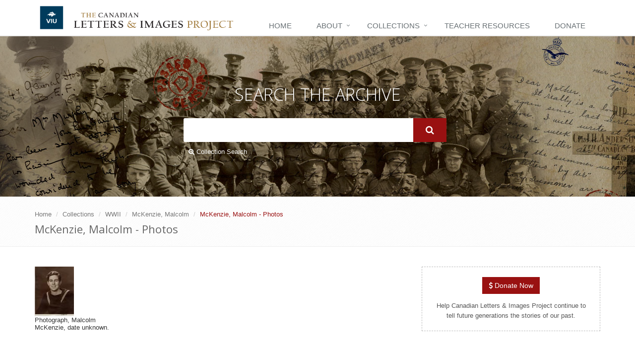

--- FILE ---
content_type: text/css
request_url: https://www.canadianletters.ca/sites/default/files/advagg_css/css___ROcqMUFFQ2jd1RRkwodPG7agOC9dc0DjC24yybwKaE__XWqgxJL16ZsuJ2GdOdgjAYTX2E0z3I5FkGMqSwpsHg8__lpemzyNaRe25QEs76LmO_amH7oYG1_TW-oM2VodWHao.css
body_size: -3
content:
img.panopoly-image-full,img.panopoly-image-half,img.panopoly-image-quarter,img.panopoly-image-featured,img.panopoly-image-thumbnail,img.panopoly-image-square,img.panopoly-image-original,img.panopoly-image-spotlight,img.panopoly-image-video{max-width:100%;height:auto;vertical-align:bottom;}img.panopoly-image-full{width:100% !important;margin-bottom:.5em;}img.panopoly-image-half{max-width:50%;width:50%;float:left;margin-right:.75em;margin-bottom:.5em;margin-top:.5em;}img.panopoly-image-quarter{max-width:25%;width:25%;float:left;margin-right:.5em;margin-bottom:.25em;margin-top:.25em;}.caption.panopoly-image-half{max-width:50%;float:left;}.caption.panopoly-image-quarter{max-width:25%;}.caption.panopoly-image-half img.panopoly-image-half,.caption.panopoly-image-quarter img.panopoly-image-quarter,.caption.mceTemp img.panopoly-image-half,.caption.mceTemp img.panopoly-image-quarter{max-width:100%;width:100%;float:none;}.caption.mceTemp img.panopoly-image-half,.caption.mceTemp img.panopoly-image-quarter{width:auto;}.media-thumbnail{width:80px;height:80px;}.media-thumbnail img.panopoly-image-thumbnail{margin-left:auto;margin-right:auto;}.media-thumbnail img{max-width:100%;height:auto;}
/*})'"*/
